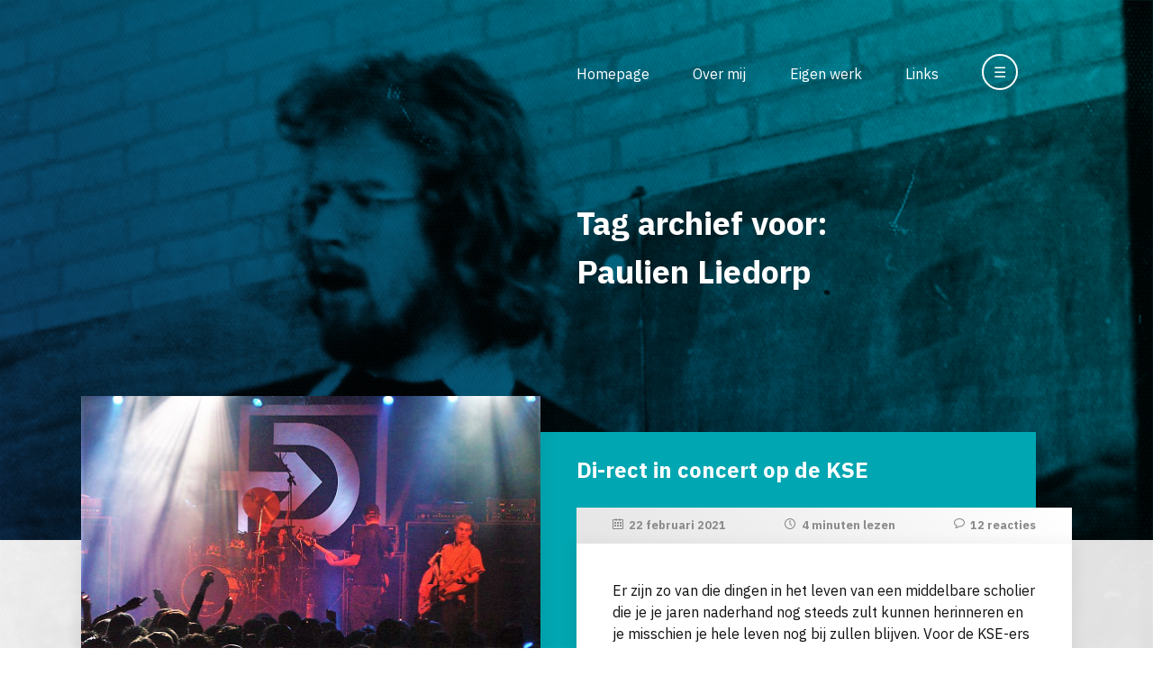

--- FILE ---
content_type: text/html; charset=UTF-8
request_url: https://www.sjaakjansen.nl/tag/paulien-liedorp/
body_size: 8855
content:
<!DOCTYPE html>
<html lang="nl_NL" style="margin-top: 0 !important;">

<head>
	<meta charset="utf-8">
	<title>
        Tag archief voor:   Paulien Liedorp - Meer dan 40 jaar tekenonderwijs…    </title>
	<meta name="author" content="Sjaak Jansen">
	<meta name="description" content="Een verzameling van archiefmateriaal voor iedereen die wil weten wat er nou eigenlijk bij tekenen te leren valt en hoe het er in de les aan toe gaat.">
	<meta name="viewport" content="width=device-width, initial-scale=1.0">
    <link href="https://fonts.googleapis.com/css2?family=IBM+Plex+Sans:ital,wght@0,200;0,400;0,700;1,200;1,400;1,700&display=swap" rel="stylesheet">
	<link rel="stylesheet" href="https://www.sjaakjansen.nl/wp-content/themes/sjaakjansen/style.css">
	<!--[if IE]>
		<link rel="stylesheet" type="text/css" href="https://www.sjaakjansen.nl/wp-content/themes/sjaakjansen/ie.css" />
	<![endif]-->
	<link rel="icon" type="image/x-icon" href="favicon.ico"/>
    <script src="https://ajax.googleapis.com/ajax/libs/jquery/3.4.1/jquery.min.js"></script>
    <meta name='robots' content='max-image-preview:large' />
<link rel="alternate" type="application/rss+xml" title="Meer dan 40 jaar tekenonderwijs… &raquo; Paulien Liedorp tag feed" href="https://www.sjaakjansen.nl/tag/paulien-liedorp/feed/" />
<style id='wp-img-auto-sizes-contain-inline-css' type='text/css'>
img:is([sizes=auto i],[sizes^="auto," i]){contain-intrinsic-size:3000px 1500px}
/*# sourceURL=wp-img-auto-sizes-contain-inline-css */
</style>
<style id='wp-emoji-styles-inline-css' type='text/css'>

	img.wp-smiley, img.emoji {
		display: inline !important;
		border: none !important;
		box-shadow: none !important;
		height: 1em !important;
		width: 1em !important;
		margin: 0 0.07em !important;
		vertical-align: -0.1em !important;
		background: none !important;
		padding: 0 !important;
	}
/*# sourceURL=wp-emoji-styles-inline-css */
</style>
<style id='wp-block-library-inline-css' type='text/css'>
:root{--wp-block-synced-color:#7a00df;--wp-block-synced-color--rgb:122,0,223;--wp-bound-block-color:var(--wp-block-synced-color);--wp-editor-canvas-background:#ddd;--wp-admin-theme-color:#007cba;--wp-admin-theme-color--rgb:0,124,186;--wp-admin-theme-color-darker-10:#006ba1;--wp-admin-theme-color-darker-10--rgb:0,107,160.5;--wp-admin-theme-color-darker-20:#005a87;--wp-admin-theme-color-darker-20--rgb:0,90,135;--wp-admin-border-width-focus:2px}@media (min-resolution:192dpi){:root{--wp-admin-border-width-focus:1.5px}}.wp-element-button{cursor:pointer}:root .has-very-light-gray-background-color{background-color:#eee}:root .has-very-dark-gray-background-color{background-color:#313131}:root .has-very-light-gray-color{color:#eee}:root .has-very-dark-gray-color{color:#313131}:root .has-vivid-green-cyan-to-vivid-cyan-blue-gradient-background{background:linear-gradient(135deg,#00d084,#0693e3)}:root .has-purple-crush-gradient-background{background:linear-gradient(135deg,#34e2e4,#4721fb 50%,#ab1dfe)}:root .has-hazy-dawn-gradient-background{background:linear-gradient(135deg,#faaca8,#dad0ec)}:root .has-subdued-olive-gradient-background{background:linear-gradient(135deg,#fafae1,#67a671)}:root .has-atomic-cream-gradient-background{background:linear-gradient(135deg,#fdd79a,#004a59)}:root .has-nightshade-gradient-background{background:linear-gradient(135deg,#330968,#31cdcf)}:root .has-midnight-gradient-background{background:linear-gradient(135deg,#020381,#2874fc)}:root{--wp--preset--font-size--normal:16px;--wp--preset--font-size--huge:42px}.has-regular-font-size{font-size:1em}.has-larger-font-size{font-size:2.625em}.has-normal-font-size{font-size:var(--wp--preset--font-size--normal)}.has-huge-font-size{font-size:var(--wp--preset--font-size--huge)}.has-text-align-center{text-align:center}.has-text-align-left{text-align:left}.has-text-align-right{text-align:right}.has-fit-text{white-space:nowrap!important}#end-resizable-editor-section{display:none}.aligncenter{clear:both}.items-justified-left{justify-content:flex-start}.items-justified-center{justify-content:center}.items-justified-right{justify-content:flex-end}.items-justified-space-between{justify-content:space-between}.screen-reader-text{border:0;clip-path:inset(50%);height:1px;margin:-1px;overflow:hidden;padding:0;position:absolute;width:1px;word-wrap:normal!important}.screen-reader-text:focus{background-color:#ddd;clip-path:none;color:#444;display:block;font-size:1em;height:auto;left:5px;line-height:normal;padding:15px 23px 14px;text-decoration:none;top:5px;width:auto;z-index:100000}html :where(.has-border-color){border-style:solid}html :where([style*=border-top-color]){border-top-style:solid}html :where([style*=border-right-color]){border-right-style:solid}html :where([style*=border-bottom-color]){border-bottom-style:solid}html :where([style*=border-left-color]){border-left-style:solid}html :where([style*=border-width]){border-style:solid}html :where([style*=border-top-width]){border-top-style:solid}html :where([style*=border-right-width]){border-right-style:solid}html :where([style*=border-bottom-width]){border-bottom-style:solid}html :where([style*=border-left-width]){border-left-style:solid}html :where(img[class*=wp-image-]){height:auto;max-width:100%}:where(figure){margin:0 0 1em}html :where(.is-position-sticky){--wp-admin--admin-bar--position-offset:var(--wp-admin--admin-bar--height,0px)}@media screen and (max-width:600px){html :where(.is-position-sticky){--wp-admin--admin-bar--position-offset:0px}}

/*# sourceURL=wp-block-library-inline-css */
</style><style id='global-styles-inline-css' type='text/css'>
:root{--wp--preset--aspect-ratio--square: 1;--wp--preset--aspect-ratio--4-3: 4/3;--wp--preset--aspect-ratio--3-4: 3/4;--wp--preset--aspect-ratio--3-2: 3/2;--wp--preset--aspect-ratio--2-3: 2/3;--wp--preset--aspect-ratio--16-9: 16/9;--wp--preset--aspect-ratio--9-16: 9/16;--wp--preset--color--black: #000000;--wp--preset--color--cyan-bluish-gray: #abb8c3;--wp--preset--color--white: #ffffff;--wp--preset--color--pale-pink: #f78da7;--wp--preset--color--vivid-red: #cf2e2e;--wp--preset--color--luminous-vivid-orange: #ff6900;--wp--preset--color--luminous-vivid-amber: #fcb900;--wp--preset--color--light-green-cyan: #7bdcb5;--wp--preset--color--vivid-green-cyan: #00d084;--wp--preset--color--pale-cyan-blue: #8ed1fc;--wp--preset--color--vivid-cyan-blue: #0693e3;--wp--preset--color--vivid-purple: #9b51e0;--wp--preset--gradient--vivid-cyan-blue-to-vivid-purple: linear-gradient(135deg,rgb(6,147,227) 0%,rgb(155,81,224) 100%);--wp--preset--gradient--light-green-cyan-to-vivid-green-cyan: linear-gradient(135deg,rgb(122,220,180) 0%,rgb(0,208,130) 100%);--wp--preset--gradient--luminous-vivid-amber-to-luminous-vivid-orange: linear-gradient(135deg,rgb(252,185,0) 0%,rgb(255,105,0) 100%);--wp--preset--gradient--luminous-vivid-orange-to-vivid-red: linear-gradient(135deg,rgb(255,105,0) 0%,rgb(207,46,46) 100%);--wp--preset--gradient--very-light-gray-to-cyan-bluish-gray: linear-gradient(135deg,rgb(238,238,238) 0%,rgb(169,184,195) 100%);--wp--preset--gradient--cool-to-warm-spectrum: linear-gradient(135deg,rgb(74,234,220) 0%,rgb(151,120,209) 20%,rgb(207,42,186) 40%,rgb(238,44,130) 60%,rgb(251,105,98) 80%,rgb(254,248,76) 100%);--wp--preset--gradient--blush-light-purple: linear-gradient(135deg,rgb(255,206,236) 0%,rgb(152,150,240) 100%);--wp--preset--gradient--blush-bordeaux: linear-gradient(135deg,rgb(254,205,165) 0%,rgb(254,45,45) 50%,rgb(107,0,62) 100%);--wp--preset--gradient--luminous-dusk: linear-gradient(135deg,rgb(255,203,112) 0%,rgb(199,81,192) 50%,rgb(65,88,208) 100%);--wp--preset--gradient--pale-ocean: linear-gradient(135deg,rgb(255,245,203) 0%,rgb(182,227,212) 50%,rgb(51,167,181) 100%);--wp--preset--gradient--electric-grass: linear-gradient(135deg,rgb(202,248,128) 0%,rgb(113,206,126) 100%);--wp--preset--gradient--midnight: linear-gradient(135deg,rgb(2,3,129) 0%,rgb(40,116,252) 100%);--wp--preset--font-size--small: 13px;--wp--preset--font-size--medium: 20px;--wp--preset--font-size--large: 36px;--wp--preset--font-size--x-large: 42px;--wp--preset--spacing--20: 0.44rem;--wp--preset--spacing--30: 0.67rem;--wp--preset--spacing--40: 1rem;--wp--preset--spacing--50: 1.5rem;--wp--preset--spacing--60: 2.25rem;--wp--preset--spacing--70: 3.38rem;--wp--preset--spacing--80: 5.06rem;--wp--preset--shadow--natural: 6px 6px 9px rgba(0, 0, 0, 0.2);--wp--preset--shadow--deep: 12px 12px 50px rgba(0, 0, 0, 0.4);--wp--preset--shadow--sharp: 6px 6px 0px rgba(0, 0, 0, 0.2);--wp--preset--shadow--outlined: 6px 6px 0px -3px rgb(255, 255, 255), 6px 6px rgb(0, 0, 0);--wp--preset--shadow--crisp: 6px 6px 0px rgb(0, 0, 0);}:where(.is-layout-flex){gap: 0.5em;}:where(.is-layout-grid){gap: 0.5em;}body .is-layout-flex{display: flex;}.is-layout-flex{flex-wrap: wrap;align-items: center;}.is-layout-flex > :is(*, div){margin: 0;}body .is-layout-grid{display: grid;}.is-layout-grid > :is(*, div){margin: 0;}:where(.wp-block-columns.is-layout-flex){gap: 2em;}:where(.wp-block-columns.is-layout-grid){gap: 2em;}:where(.wp-block-post-template.is-layout-flex){gap: 1.25em;}:where(.wp-block-post-template.is-layout-grid){gap: 1.25em;}.has-black-color{color: var(--wp--preset--color--black) !important;}.has-cyan-bluish-gray-color{color: var(--wp--preset--color--cyan-bluish-gray) !important;}.has-white-color{color: var(--wp--preset--color--white) !important;}.has-pale-pink-color{color: var(--wp--preset--color--pale-pink) !important;}.has-vivid-red-color{color: var(--wp--preset--color--vivid-red) !important;}.has-luminous-vivid-orange-color{color: var(--wp--preset--color--luminous-vivid-orange) !important;}.has-luminous-vivid-amber-color{color: var(--wp--preset--color--luminous-vivid-amber) !important;}.has-light-green-cyan-color{color: var(--wp--preset--color--light-green-cyan) !important;}.has-vivid-green-cyan-color{color: var(--wp--preset--color--vivid-green-cyan) !important;}.has-pale-cyan-blue-color{color: var(--wp--preset--color--pale-cyan-blue) !important;}.has-vivid-cyan-blue-color{color: var(--wp--preset--color--vivid-cyan-blue) !important;}.has-vivid-purple-color{color: var(--wp--preset--color--vivid-purple) !important;}.has-black-background-color{background-color: var(--wp--preset--color--black) !important;}.has-cyan-bluish-gray-background-color{background-color: var(--wp--preset--color--cyan-bluish-gray) !important;}.has-white-background-color{background-color: var(--wp--preset--color--white) !important;}.has-pale-pink-background-color{background-color: var(--wp--preset--color--pale-pink) !important;}.has-vivid-red-background-color{background-color: var(--wp--preset--color--vivid-red) !important;}.has-luminous-vivid-orange-background-color{background-color: var(--wp--preset--color--luminous-vivid-orange) !important;}.has-luminous-vivid-amber-background-color{background-color: var(--wp--preset--color--luminous-vivid-amber) !important;}.has-light-green-cyan-background-color{background-color: var(--wp--preset--color--light-green-cyan) !important;}.has-vivid-green-cyan-background-color{background-color: var(--wp--preset--color--vivid-green-cyan) !important;}.has-pale-cyan-blue-background-color{background-color: var(--wp--preset--color--pale-cyan-blue) !important;}.has-vivid-cyan-blue-background-color{background-color: var(--wp--preset--color--vivid-cyan-blue) !important;}.has-vivid-purple-background-color{background-color: var(--wp--preset--color--vivid-purple) !important;}.has-black-border-color{border-color: var(--wp--preset--color--black) !important;}.has-cyan-bluish-gray-border-color{border-color: var(--wp--preset--color--cyan-bluish-gray) !important;}.has-white-border-color{border-color: var(--wp--preset--color--white) !important;}.has-pale-pink-border-color{border-color: var(--wp--preset--color--pale-pink) !important;}.has-vivid-red-border-color{border-color: var(--wp--preset--color--vivid-red) !important;}.has-luminous-vivid-orange-border-color{border-color: var(--wp--preset--color--luminous-vivid-orange) !important;}.has-luminous-vivid-amber-border-color{border-color: var(--wp--preset--color--luminous-vivid-amber) !important;}.has-light-green-cyan-border-color{border-color: var(--wp--preset--color--light-green-cyan) !important;}.has-vivid-green-cyan-border-color{border-color: var(--wp--preset--color--vivid-green-cyan) !important;}.has-pale-cyan-blue-border-color{border-color: var(--wp--preset--color--pale-cyan-blue) !important;}.has-vivid-cyan-blue-border-color{border-color: var(--wp--preset--color--vivid-cyan-blue) !important;}.has-vivid-purple-border-color{border-color: var(--wp--preset--color--vivid-purple) !important;}.has-vivid-cyan-blue-to-vivid-purple-gradient-background{background: var(--wp--preset--gradient--vivid-cyan-blue-to-vivid-purple) !important;}.has-light-green-cyan-to-vivid-green-cyan-gradient-background{background: var(--wp--preset--gradient--light-green-cyan-to-vivid-green-cyan) !important;}.has-luminous-vivid-amber-to-luminous-vivid-orange-gradient-background{background: var(--wp--preset--gradient--luminous-vivid-amber-to-luminous-vivid-orange) !important;}.has-luminous-vivid-orange-to-vivid-red-gradient-background{background: var(--wp--preset--gradient--luminous-vivid-orange-to-vivid-red) !important;}.has-very-light-gray-to-cyan-bluish-gray-gradient-background{background: var(--wp--preset--gradient--very-light-gray-to-cyan-bluish-gray) !important;}.has-cool-to-warm-spectrum-gradient-background{background: var(--wp--preset--gradient--cool-to-warm-spectrum) !important;}.has-blush-light-purple-gradient-background{background: var(--wp--preset--gradient--blush-light-purple) !important;}.has-blush-bordeaux-gradient-background{background: var(--wp--preset--gradient--blush-bordeaux) !important;}.has-luminous-dusk-gradient-background{background: var(--wp--preset--gradient--luminous-dusk) !important;}.has-pale-ocean-gradient-background{background: var(--wp--preset--gradient--pale-ocean) !important;}.has-electric-grass-gradient-background{background: var(--wp--preset--gradient--electric-grass) !important;}.has-midnight-gradient-background{background: var(--wp--preset--gradient--midnight) !important;}.has-small-font-size{font-size: var(--wp--preset--font-size--small) !important;}.has-medium-font-size{font-size: var(--wp--preset--font-size--medium) !important;}.has-large-font-size{font-size: var(--wp--preset--font-size--large) !important;}.has-x-large-font-size{font-size: var(--wp--preset--font-size--x-large) !important;}
/*# sourceURL=global-styles-inline-css */
</style>

<style id='classic-theme-styles-inline-css' type='text/css'>
/*! This file is auto-generated */
.wp-block-button__link{color:#fff;background-color:#32373c;border-radius:9999px;box-shadow:none;text-decoration:none;padding:calc(.667em + 2px) calc(1.333em + 2px);font-size:1.125em}.wp-block-file__button{background:#32373c;color:#fff;text-decoration:none}
/*# sourceURL=/wp-includes/css/classic-themes.min.css */
</style>

<!-- OG: 3.3.8 -->
<meta property="og:type" content="website"><meta property="og:locale" content="nl_NL"><meta property="og:site_name" content="Meer dan 40 jaar tekenonderwijs…"><meta property="og:url" content="https://www.sjaakjansen.nl/tag/paulien-liedorp/"><meta property="og:title" content="Paulien Liedorp &#8211; Meer dan 40 jaar tekenonderwijs…">

<meta property="twitter:partner" content="ogwp"><meta property="twitter:title" content="Paulien Liedorp &#8211; Meer dan 40 jaar tekenonderwijs…"><meta property="twitter:url" content="https://www.sjaakjansen.nl/tag/paulien-liedorp/">
<meta itemprop="name" content="Paulien Liedorp &#8211; Meer dan 40 jaar tekenonderwijs…">
<!-- /OG -->

<link rel="https://api.w.org/" href="https://www.sjaakjansen.nl/wp-json/" /><link rel="alternate" title="JSON" type="application/json" href="https://www.sjaakjansen.nl/wp-json/wp/v2/tags/3454" /></head>

<body data-rsssl=1>
	<header>
        <div id="PageBackground"><img src="https://www.sjaakjansen.nl/wp-content/themes/sjaakjansen/images/sjaakjansen-background.png" /></div>
        
        <div id="Header">
            <nav>
                <ul id="MainNavigation">
                    <li><a href="/" title="Homepage">Homepage</a></li>
                    <li><a href="/over-mij/" title="Over mij">Over mij</a></li>
                    <li><a href="/eigen-werk/" title="Eigen werk">Eigen werk</a></li>
                    <li><a href="/links/" title="Links">Links</a></li>
                    <li><a title="Zoeken en bladeren" id="MainNavigationExpand"><span id="MainNavigationExpandOpen" class="MainNavigationExpansionToggle">&#x2630;</span><span id="MainNavigationExpandClose" style="display: none;" class="MainNavigationExpansionToggle">&#x2715;</span></a>
                    </li>
                </ul>
            </nav>
        </div>
        <div id="HeaderBackground"></div>
    </header>
    <div id="Wrapper">
        <section>
            <div id="PageHead">
                <div id="PageHeadInfo" class="MainNavigationExpansionToggle">
                    <h1 id="HomeTitle">
                        Tag archief voor:<br>  Paulien Liedorp                    </h1>
                </div>
                
                <div id="PageHeadExpanded" style="display: none;" class="MainNavigationExpansionToggle">
                    <div id="ExpandedArchives">
                        <div id="ArchiveDate">
                            <h4>Archief op datum</h4>
                            <select name="archive-dropdown" onChange='document.location.href=this.options[this.selectedIndex].value;'>
                                <option value="" disabled selected>Maand selecteren</option>
                                	<option value='https://www.sjaakjansen.nl/2026/01/'> januari 2026 &nbsp;(3)</option>
	<option value='https://www.sjaakjansen.nl/2025/12/'> december 2025 &nbsp;(3)</option>
	<option value='https://www.sjaakjansen.nl/2025/11/'> november 2025 &nbsp;(4)</option>
	<option value='https://www.sjaakjansen.nl/2025/10/'> oktober 2025 &nbsp;(5)</option>
	<option value='https://www.sjaakjansen.nl/2025/09/'> september 2025 &nbsp;(5)</option>
	<option value='https://www.sjaakjansen.nl/2025/08/'> augustus 2025 &nbsp;(2)</option>
	<option value='https://www.sjaakjansen.nl/2025/06/'> juni 2025 &nbsp;(6)</option>
	<option value='https://www.sjaakjansen.nl/2025/05/'> mei 2025 &nbsp;(4)</option>
	<option value='https://www.sjaakjansen.nl/2025/04/'> april 2025 &nbsp;(3)</option>
	<option value='https://www.sjaakjansen.nl/2025/03/'> maart 2025 &nbsp;(4)</option>
	<option value='https://www.sjaakjansen.nl/2025/02/'> februari 2025 &nbsp;(4)</option>
	<option value='https://www.sjaakjansen.nl/2025/01/'> januari 2025 &nbsp;(4)</option>
	<option value='https://www.sjaakjansen.nl/2024/12/'> december 2024 &nbsp;(3)</option>
	<option value='https://www.sjaakjansen.nl/2024/11/'> november 2024 &nbsp;(4)</option>
	<option value='https://www.sjaakjansen.nl/2024/10/'> oktober 2024 &nbsp;(3)</option>
	<option value='https://www.sjaakjansen.nl/2024/09/'> september 2024 &nbsp;(5)</option>
	<option value='https://www.sjaakjansen.nl/2024/08/'> augustus 2024 &nbsp;(2)</option>
	<option value='https://www.sjaakjansen.nl/2024/07/'> juli 2024 &nbsp;(1)</option>
	<option value='https://www.sjaakjansen.nl/2024/06/'> juni 2024 &nbsp;(4)</option>
	<option value='https://www.sjaakjansen.nl/2024/05/'> mei 2024 &nbsp;(4)</option>
	<option value='https://www.sjaakjansen.nl/2024/04/'> april 2024 &nbsp;(5)</option>
	<option value='https://www.sjaakjansen.nl/2024/03/'> maart 2024 &nbsp;(4)</option>
	<option value='https://www.sjaakjansen.nl/2024/02/'> februari 2024 &nbsp;(3)</option>
	<option value='https://www.sjaakjansen.nl/2024/01/'> januari 2024 &nbsp;(4)</option>
	<option value='https://www.sjaakjansen.nl/2023/12/'> december 2023 &nbsp;(3)</option>
	<option value='https://www.sjaakjansen.nl/2023/11/'> november 2023 &nbsp;(4)</option>
	<option value='https://www.sjaakjansen.nl/2023/10/'> oktober 2023 &nbsp;(5)</option>
	<option value='https://www.sjaakjansen.nl/2023/09/'> september 2023 &nbsp;(4)</option>
	<option value='https://www.sjaakjansen.nl/2023/08/'> augustus 2023 &nbsp;(1)</option>
	<option value='https://www.sjaakjansen.nl/2023/07/'> juli 2023 &nbsp;(3)</option>
	<option value='https://www.sjaakjansen.nl/2023/06/'> juni 2023 &nbsp;(4)</option>
	<option value='https://www.sjaakjansen.nl/2023/05/'> mei 2023 &nbsp;(5)</option>
	<option value='https://www.sjaakjansen.nl/2023/04/'> april 2023 &nbsp;(4)</option>
	<option value='https://www.sjaakjansen.nl/2023/03/'> maart 2023 &nbsp;(6)</option>
	<option value='https://www.sjaakjansen.nl/2023/02/'> februari 2023 &nbsp;(3)</option>
	<option value='https://www.sjaakjansen.nl/2023/01/'> januari 2023 &nbsp;(4)</option>
	<option value='https://www.sjaakjansen.nl/2022/12/'> december 2022 &nbsp;(4)</option>
	<option value='https://www.sjaakjansen.nl/2022/11/'> november 2022 &nbsp;(4)</option>
	<option value='https://www.sjaakjansen.nl/2022/10/'> oktober 2022 &nbsp;(5)</option>
	<option value='https://www.sjaakjansen.nl/2022/09/'> september 2022 &nbsp;(4)</option>
	<option value='https://www.sjaakjansen.nl/2022/07/'> juli 2022 &nbsp;(4)</option>
	<option value='https://www.sjaakjansen.nl/2022/06/'> juni 2022 &nbsp;(5)</option>
	<option value='https://www.sjaakjansen.nl/2022/05/'> mei 2022 &nbsp;(4)</option>
	<option value='https://www.sjaakjansen.nl/2022/04/'> april 2022 &nbsp;(6)</option>
	<option value='https://www.sjaakjansen.nl/2022/03/'> maart 2022 &nbsp;(4)</option>
	<option value='https://www.sjaakjansen.nl/2022/02/'> februari 2022 &nbsp;(4)</option>
	<option value='https://www.sjaakjansen.nl/2022/01/'> januari 2022 &nbsp;(5)</option>
	<option value='https://www.sjaakjansen.nl/2021/12/'> december 2021 &nbsp;(6)</option>
	<option value='https://www.sjaakjansen.nl/2021/11/'> november 2021 &nbsp;(7)</option>
	<option value='https://www.sjaakjansen.nl/2021/10/'> oktober 2021 &nbsp;(6)</option>
	<option value='https://www.sjaakjansen.nl/2021/09/'> september 2021 &nbsp;(6)</option>
	<option value='https://www.sjaakjansen.nl/2021/07/'> juli 2021 &nbsp;(9)</option>
	<option value='https://www.sjaakjansen.nl/2021/06/'> juni 2021 &nbsp;(9)</option>
	<option value='https://www.sjaakjansen.nl/2021/05/'> mei 2021 &nbsp;(6)</option>
	<option value='https://www.sjaakjansen.nl/2021/04/'> april 2021 &nbsp;(7)</option>
	<option value='https://www.sjaakjansen.nl/2021/03/'> maart 2021 &nbsp;(7)</option>
	<option value='https://www.sjaakjansen.nl/2021/02/'> februari 2021 &nbsp;(5)</option>
	<option value='https://www.sjaakjansen.nl/2021/01/'> januari 2021 &nbsp;(6)</option>
	<option value='https://www.sjaakjansen.nl/2020/12/'> december 2020 &nbsp;(4)</option>
	<option value='https://www.sjaakjansen.nl/2020/11/'> november 2020 &nbsp;(6)</option>
	<option value='https://www.sjaakjansen.nl/2020/10/'> oktober 2020 &nbsp;(6)</option>
	<option value='https://www.sjaakjansen.nl/2020/09/'> september 2020 &nbsp;(9)</option>
	<option value='https://www.sjaakjansen.nl/2020/08/'> augustus 2020 &nbsp;(2)</option>
	<option value='https://www.sjaakjansen.nl/2020/07/'> juli 2020 &nbsp;(4)</option>
	<option value='https://www.sjaakjansen.nl/2020/06/'> juni 2020 &nbsp;(10)</option>
	<option value='https://www.sjaakjansen.nl/2020/05/'> mei 2020 &nbsp;(7)</option>
	<option value='https://www.sjaakjansen.nl/2020/04/'> april 2020 &nbsp;(5)</option>
	<option value='https://www.sjaakjansen.nl/2020/03/'> maart 2020 &nbsp;(9)</option>
	<option value='https://www.sjaakjansen.nl/2020/02/'> februari 2020 &nbsp;(6)</option>
	<option value='https://www.sjaakjansen.nl/2020/01/'> januari 2020 &nbsp;(7)</option>
	<option value='https://www.sjaakjansen.nl/2019/12/'> december 2019 &nbsp;(4)</option>
	<option value='https://www.sjaakjansen.nl/2019/11/'> november 2019 &nbsp;(5)</option>
	<option value='https://www.sjaakjansen.nl/2019/10/'> oktober 2019 &nbsp;(5)</option>
	<option value='https://www.sjaakjansen.nl/2019/09/'> september 2019 &nbsp;(7)</option>
	<option value='https://www.sjaakjansen.nl/2019/08/'> augustus 2019 &nbsp;(4)</option>
	<option value='https://www.sjaakjansen.nl/2019/07/'> juli 2019 &nbsp;(2)</option>
	<option value='https://www.sjaakjansen.nl/2019/06/'> juni 2019 &nbsp;(8)</option>
	<option value='https://www.sjaakjansen.nl/2019/05/'> mei 2019 &nbsp;(6)</option>
	<option value='https://www.sjaakjansen.nl/2019/04/'> april 2019 &nbsp;(6)</option>
	<option value='https://www.sjaakjansen.nl/2019/03/'> maart 2019 &nbsp;(6)</option>
	<option value='https://www.sjaakjansen.nl/2019/02/'> februari 2019 &nbsp;(6)</option>
	<option value='https://www.sjaakjansen.nl/2019/01/'> januari 2019 &nbsp;(8)</option>
	<option value='https://www.sjaakjansen.nl/2018/12/'> december 2018 &nbsp;(4)</option>
	<option value='https://www.sjaakjansen.nl/2018/11/'> november 2018 &nbsp;(7)</option>
	<option value='https://www.sjaakjansen.nl/2018/10/'> oktober 2018 &nbsp;(4)</option>
	<option value='https://www.sjaakjansen.nl/2018/09/'> september 2018 &nbsp;(6)</option>
	<option value='https://www.sjaakjansen.nl/2018/08/'> augustus 2018 &nbsp;(4)</option>
	<option value='https://www.sjaakjansen.nl/2018/07/'> juli 2018 &nbsp;(2)</option>
	<option value='https://www.sjaakjansen.nl/2018/06/'> juni 2018 &nbsp;(8)</option>
	<option value='https://www.sjaakjansen.nl/2018/05/'> mei 2018 &nbsp;(7)</option>
	<option value='https://www.sjaakjansen.nl/2018/04/'> april 2018 &nbsp;(5)</option>
	<option value='https://www.sjaakjansen.nl/2018/03/'> maart 2018 &nbsp;(9)</option>
	<option value='https://www.sjaakjansen.nl/2018/02/'> februari 2018 &nbsp;(3)</option>
	<option value='https://www.sjaakjansen.nl/2018/01/'> januari 2018 &nbsp;(6)</option>
	<option value='https://www.sjaakjansen.nl/2017/12/'> december 2017 &nbsp;(4)</option>
	<option value='https://www.sjaakjansen.nl/2017/11/'> november 2017 &nbsp;(6)</option>
	<option value='https://www.sjaakjansen.nl/2017/10/'> oktober 2017 &nbsp;(7)</option>
	<option value='https://www.sjaakjansen.nl/2017/09/'> september 2017 &nbsp;(7)</option>
	<option value='https://www.sjaakjansen.nl/2017/08/'> augustus 2017 &nbsp;(1)</option>
	<option value='https://www.sjaakjansen.nl/2017/07/'> juli 2017 &nbsp;(3)</option>
	<option value='https://www.sjaakjansen.nl/2017/06/'> juni 2017 &nbsp;(7)</option>
	<option value='https://www.sjaakjansen.nl/2017/05/'> mei 2017 &nbsp;(6)</option>
	<option value='https://www.sjaakjansen.nl/2017/04/'> april 2017 &nbsp;(4)</option>
	<option value='https://www.sjaakjansen.nl/2017/03/'> maart 2017 &nbsp;(7)</option>
	<option value='https://www.sjaakjansen.nl/2017/02/'> februari 2017 &nbsp;(6)</option>
	<option value='https://www.sjaakjansen.nl/2017/01/'> januari 2017 &nbsp;(6)</option>
	<option value='https://www.sjaakjansen.nl/2016/12/'> december 2016 &nbsp;(4)</option>
	<option value='https://www.sjaakjansen.nl/2016/11/'> november 2016 &nbsp;(8)</option>
	<option value='https://www.sjaakjansen.nl/2016/10/'> oktober 2016 &nbsp;(6)</option>
	<option value='https://www.sjaakjansen.nl/2016/09/'> september 2016 &nbsp;(6)</option>
	<option value='https://www.sjaakjansen.nl/2016/07/'> juli 2016 &nbsp;(4)</option>
	<option value='https://www.sjaakjansen.nl/2016/06/'> juni 2016 &nbsp;(8)</option>
	<option value='https://www.sjaakjansen.nl/2016/05/'> mei 2016 &nbsp;(6)</option>
	<option value='https://www.sjaakjansen.nl/2016/04/'> april 2016 &nbsp;(8)</option>
	<option value='https://www.sjaakjansen.nl/2016/03/'> maart 2016 &nbsp;(9)</option>
	<option value='https://www.sjaakjansen.nl/2016/02/'> februari 2016 &nbsp;(6)</option>
	<option value='https://www.sjaakjansen.nl/2016/01/'> januari 2016 &nbsp;(8)</option>
	<option value='https://www.sjaakjansen.nl/2015/12/'> december 2015 &nbsp;(5)</option>
	<option value='https://www.sjaakjansen.nl/2015/11/'> november 2015 &nbsp;(8)</option>
	<option value='https://www.sjaakjansen.nl/2015/10/'> oktober 2015 &nbsp;(5)</option>
	<option value='https://www.sjaakjansen.nl/2015/09/'> september 2015 &nbsp;(7)</option>
	<option value='https://www.sjaakjansen.nl/2015/08/'> augustus 2015 &nbsp;(1)</option>
	<option value='https://www.sjaakjansen.nl/2015/07/'> juli 2015 &nbsp;(3)</option>
	<option value='https://www.sjaakjansen.nl/2015/06/'> juni 2015 &nbsp;(6)</option>
	<option value='https://www.sjaakjansen.nl/2015/05/'> mei 2015 &nbsp;(5)</option>
	<option value='https://www.sjaakjansen.nl/2015/04/'> april 2015 &nbsp;(6)</option>
	<option value='https://www.sjaakjansen.nl/2015/03/'> maart 2015 &nbsp;(7)</option>
	<option value='https://www.sjaakjansen.nl/2015/02/'> februari 2015 &nbsp;(6)</option>
	<option value='https://www.sjaakjansen.nl/2015/01/'> januari 2015 &nbsp;(6)</option>
	<option value='https://www.sjaakjansen.nl/2014/12/'> december 2014 &nbsp;(5)</option>
	<option value='https://www.sjaakjansen.nl/2014/11/'> november 2014 &nbsp;(7)</option>
	<option value='https://www.sjaakjansen.nl/2014/10/'> oktober 2014 &nbsp;(7)</option>
	<option value='https://www.sjaakjansen.nl/2014/09/'> september 2014 &nbsp;(7)</option>
	<option value='https://www.sjaakjansen.nl/2014/08/'> augustus 2014 &nbsp;(2)</option>
	<option value='https://www.sjaakjansen.nl/2014/07/'> juli 2014 &nbsp;(3)</option>
	<option value='https://www.sjaakjansen.nl/2014/06/'> juni 2014 &nbsp;(8)</option>
	<option value='https://www.sjaakjansen.nl/2014/05/'> mei 2014 &nbsp;(6)</option>
	<option value='https://www.sjaakjansen.nl/2014/04/'> april 2014 &nbsp;(7)</option>
	<option value='https://www.sjaakjansen.nl/2014/03/'> maart 2014 &nbsp;(6)</option>
	<option value='https://www.sjaakjansen.nl/2014/02/'> februari 2014 &nbsp;(7)</option>
	<option value='https://www.sjaakjansen.nl/2014/01/'> januari 2014 &nbsp;(7)</option>
	<option value='https://www.sjaakjansen.nl/2013/12/'> december 2013 &nbsp;(5)</option>
	<option value='https://www.sjaakjansen.nl/2013/11/'> november 2013 &nbsp;(8)</option>
	<option value='https://www.sjaakjansen.nl/2013/10/'> oktober 2013 &nbsp;(8)</option>
	<option value='https://www.sjaakjansen.nl/2013/09/'> september 2013 &nbsp;(8)</option>
	<option value='https://www.sjaakjansen.nl/2013/08/'> augustus 2013 &nbsp;(4)</option>
	<option value='https://www.sjaakjansen.nl/2013/06/'> juni 2013 &nbsp;(8)</option>
	<option value='https://www.sjaakjansen.nl/2013/05/'> mei 2013 &nbsp;(9)</option>
	<option value='https://www.sjaakjansen.nl/2013/04/'> april 2013 &nbsp;(8)</option>
	<option value='https://www.sjaakjansen.nl/2013/03/'> maart 2013 &nbsp;(8)</option>
	<option value='https://www.sjaakjansen.nl/2013/02/'> februari 2013 &nbsp;(8)</option>
	<option value='https://www.sjaakjansen.nl/2013/01/'> januari 2013 &nbsp;(7)</option>
	<option value='https://www.sjaakjansen.nl/2012/12/'> december 2012 &nbsp;(9)</option>
	<option value='https://www.sjaakjansen.nl/2012/11/'> november 2012 &nbsp;(14)</option>
	<option value='https://www.sjaakjansen.nl/2012/10/'> oktober 2012 &nbsp;(23)</option>
                            </select>
                        </div>
                        <div id="ArchiveCategory">
                            <h4>Archief op categorie</h4>
                            <select  name='cat' id='cat' class='postform'>
	<option value='-1'>Categorie selecteren</option>
	<option class="level-0" value="1">Willekeurig&nbsp;&nbsp;(110)</option>
	<option class="level-0" value="3">CV&nbsp;&nbsp;(14)</option>
	<option class="level-0" value="4">Lessen&nbsp;&nbsp;(674)</option>
	<option class="level-1" value="5">&nbsp;&nbsp;&nbsp;Tekenen&nbsp;&nbsp;(580)</option>
	<option class="level-2" value="6">&nbsp;&nbsp;&nbsp;&nbsp;&nbsp;&nbsp;Opdrachten&nbsp;&nbsp;(389)</option>
	<option class="level-2" value="7">&nbsp;&nbsp;&nbsp;&nbsp;&nbsp;&nbsp;Projecten&nbsp;&nbsp;(138)</option>
	<option class="level-2" value="8">&nbsp;&nbsp;&nbsp;&nbsp;&nbsp;&nbsp;Exposities&nbsp;&nbsp;(87)</option>
	<option class="level-2" value="9">&nbsp;&nbsp;&nbsp;&nbsp;&nbsp;&nbsp;Wedstrijden&nbsp;&nbsp;(26)</option>
	<option class="level-2" value="10">&nbsp;&nbsp;&nbsp;&nbsp;&nbsp;&nbsp;Excursies&nbsp;&nbsp;(12)</option>
	<option class="level-2" value="11">&nbsp;&nbsp;&nbsp;&nbsp;&nbsp;&nbsp;Publicaties&nbsp;&nbsp;(75)</option>
	<option class="level-2" value="55">&nbsp;&nbsp;&nbsp;&nbsp;&nbsp;&nbsp;Toneel&nbsp;&nbsp;(27)</option>
	<option class="level-1" value="12">&nbsp;&nbsp;&nbsp;CKV&nbsp;&nbsp;(44)</option>
	<option class="level-2" value="13">&nbsp;&nbsp;&nbsp;&nbsp;&nbsp;&nbsp;Opdrachten&nbsp;&nbsp;(24)</option>
	<option class="level-2" value="14">&nbsp;&nbsp;&nbsp;&nbsp;&nbsp;&nbsp;Projecten&nbsp;&nbsp;(13)</option>
	<option class="level-2" value="15">&nbsp;&nbsp;&nbsp;&nbsp;&nbsp;&nbsp;Wedstrijden&nbsp;&nbsp;(4)</option>
	<option class="level-1" value="16">&nbsp;&nbsp;&nbsp;Media educatie/cps&nbsp;&nbsp;(155)</option>
	<option class="level-2" value="17">&nbsp;&nbsp;&nbsp;&nbsp;&nbsp;&nbsp;Leerplan&nbsp;&nbsp;(14)</option>
	<option class="level-2" value="18">&nbsp;&nbsp;&nbsp;&nbsp;&nbsp;&nbsp;Opdrachten&nbsp;&nbsp;(40)</option>
	<option class="level-2" value="19">&nbsp;&nbsp;&nbsp;&nbsp;&nbsp;&nbsp;Wedstrijden&nbsp;&nbsp;(19)</option>
	<option class="level-2" value="20">&nbsp;&nbsp;&nbsp;&nbsp;&nbsp;&nbsp;Samenwerkingsverbanden&nbsp;&nbsp;(70)</option>
	<option class="level-2" value="21">&nbsp;&nbsp;&nbsp;&nbsp;&nbsp;&nbsp;Videoconferenties&nbsp;&nbsp;(4)</option>
	<option class="level-2" value="22">&nbsp;&nbsp;&nbsp;&nbsp;&nbsp;&nbsp;Projecten&nbsp;&nbsp;(49)</option>
	<option class="level-2" value="23">&nbsp;&nbsp;&nbsp;&nbsp;&nbsp;&nbsp;Publicaties&nbsp;&nbsp;(20)</option>
	<option class="level-0" value="24">Buitenschoolse activiteiten&nbsp;&nbsp;(446)</option>
	<option class="level-1" value="25">&nbsp;&nbsp;&nbsp;Projecten&nbsp;&nbsp;(225)</option>
	<option class="level-1" value="26">&nbsp;&nbsp;&nbsp;Wedstrijden&nbsp;&nbsp;(48)</option>
	<option class="level-1" value="27">&nbsp;&nbsp;&nbsp;Publicaties&nbsp;&nbsp;(85)</option>
	<option class="level-0" value="4878">Examens&nbsp;&nbsp;(1)</option>
</select>
                            <script type="text/javascript">
                                <!--
                                var dropdown = document.getElementById("cat");
                                function onCatChange() {
                                    if ( dropdown.options[dropdown.selectedIndex].value > 0 ) {
                                        location.href = "https://www.sjaakjansen.nl/?cat="+dropdown.options[dropdown.selectedIndex].value;
                                    }
                                }
                                dropdown.onchange = onCatChange;
                                -->
                            </script>
                        </div>
                    </div>
                    <div id="ExpandedSearch">
                        <h4>Zoeken in alle artikelen</h4>
                        <form id="ExpandedSearchForm" method="get" action="/index.php">
                            <input type="text" placeholder="Typ hier uw zoekopdracht…" id="SearchField" name="s" /><button type="submit" id="SearchButton"><img src="https://www.sjaakjansen.nl/wp-content/themes/sjaakjansen/images/magnifier.svg" class="Magnifier" /></button>
                        </form>
                    </div>
                </div>            </div>
        </section>
    
        <main>
            <div id="Articles">
                                <article>
                    <div class="Article" id="post-22432">
                        <div class="ArticleImage">
                            <a href="https://www.sjaakjansen.nl/2021/02/22/di-rect-in-concert-op-de-kse/" title="“Di-rect in concert op de KSE” verder lezen...”" class="ArticleImageLink">
                                <div class="ArticleImageWrap">
                                <img width="1024" height="768" src="https://www.sjaakjansen.nl/wp-content/uploads/2021/02/2004-01-DiRect-15.jpg" class="attachment-post-thumbnail size-post-thumbnail wp-post-image" alt="Vanuit de zaal" decoding="async" srcset="https://www.sjaakjansen.nl/wp-content/uploads/2021/02/2004-01-DiRect-15.jpg 1024w, https://www.sjaakjansen.nl/wp-content/uploads/2021/02/2004-01-DiRect-15-300x225.jpg 300w, https://www.sjaakjansen.nl/wp-content/uploads/2021/02/2004-01-DiRect-15-768x576.jpg 768w" sizes="(max-width: 1024px) 100vw, 1024px" />                                </div>
                            </a>
                        </div>
                        <div class="ArticleContent">
                            <div class="ArticleTitle">
                                <h2>Di-rect in concert op de KSE</h2>
                            </div>
                            <ul class="ArticleMeta">
                                <li class="Date">22 februari 2021</li>
                                <li class="ReadingTime">4 minuten lezen</li>
                                <li class="Comments"><a href="https://www.sjaakjansen.nl/2021/02/22/di-rect-in-concert-op-de-kse/#comments" title="Reacties">12 reacties</a></li>
                            </ul>
                            <div class="ArticleText">
                                <p>Er zijn zo van die dingen in het leven van een middelbare scholier die je je jaren naderhand nog steeds zult kunnen herinneren en je misschien je hele leven nog bij zullen blijven. Voor de KSE-ers die in 2004 op school zaten en erbij geweest zijn, zal het concert van Di-rect in de aula van de school, zonder meer tot die categorie horen. <a href="https://www.sjaakjansen.nl/2021/02/22/di-rect-in-concert-op-de-kse/#more-22432" class="more-link"><span aria-label="Meer lezen over Di-rect in concert op de KSE">(meer&hellip;)</span></a></p>
                                <a href="https://www.sjaakjansen.nl/2021/02/22/di-rect-in-concert-op-de-kse/" title="“Di-rect in concert op de KSE” verder lezen..." class="ReadMore"><span>Verder lezen</span> <img src="https://www.sjaakjansen.nl/wp-content/themes/sjaakjansen/images/arrow-right.svg" class="Arrow" /></a>
                            </div>
                        </div>
                    </div>
                </article>
                                            </div>
        </main>
        
        <nav>
            <div id="PageNavigation">
                				<div id="PageNavPrev"></div>
            </div>
        </nav>
    </div>


    <footer>
        <div id="FooterWrap">
            <div id="Footer">
                <div id="FooterLeft">
                    <h4 id="FooterTitle">Meer dan 40&nbsp;jaar tekenonderwijs</h4>
                    <p id="FooterCopyright">Copyright &copy; 2026 Sjaak Jansen</p>
                    <p id="FooterBuiltInfo"><a href="https://www.yvettejolie.nl" target="_blank" rel="nofollow">Deze website is ontworpen en gebouwd door Yvette&nbsp;Jolie, een oud leerling van Sjaak Jansen.</a></p>
                </div>

                <div id="FooterCenter">
                    <div id="FooterCenterWrap">
                        <h4>Navigatie</h4>
                        <ul id="FooterNavigation">
                            <li><a href="https://www.sjaakjansen.nl" title="Homepage">Homepage</a></li>
                            <li><a href="https://www.sjaakjansen.nl/over-mij" title="Over mij">Over mij</a></li>
                            <li><a href="https://www.sjaakjansen.nl/eigen-werk" title="Eigen werk">Eigen werk</a></li>
                            <li><a href="https://www.sjaakjansen.nl/links" title="Links">Links</a></li>
                            <li><a href="#" title="Naar boven">Naar boven</a></li>
                        </ul>
                    </div>
                </div>

                <div id="FooterRight">
					                </div>
            </div>
        </div>
    </footer>
	
    <script type="text/javascript">
        $( "#MainNavigationExpand" ).click(function() {
            if (!$('.MainNavigationExpansionToggle').is(':animated')) { 
                $(".MainNavigationExpansionToggle:visible").fadeToggle(300)
                $(".MainNavigationExpansionToggle:hidden").delay(300).fadeToggle(300)
            }
        });
        $('.alignleft a').on('mouseover', function(){
            $(this).parent().addClass('ImageHover');
        }).on('mouseout', function(){
            $(this).parent().removeClass('ImageHover');
        })
        $( "#PageMetaToggle span" ).click(function() {
            if (!$('.MainNavigationExpansionToggle').is(':animated')) { 
                $("#PageMeta:visible").slideToggle(300)
                $("#PageMeta:hidden").delay(300).slideToggle(300)
                $("#PageMetaToggleOpen:visible").fadeToggle(300)
                $("#PageMetaToggleOpen:hidden").delay(300).fadeToggle(300)
                $("#PageMetaToggleClose:visible").fadeToggle(300)
                $("#PageMetaToggleClose:hidden").delay(300).fadeToggle(300)
            }
        });
    </script>

    <script type="speculationrules">
{"prefetch":[{"source":"document","where":{"and":[{"href_matches":"/*"},{"not":{"href_matches":["/wp-*.php","/wp-admin/*","/wp-content/uploads/*","/wp-content/*","/wp-content/plugins/*","/wp-content/themes/sjaakjansen/*","/*\\?(.+)"]}},{"not":{"selector_matches":"a[rel~=\"nofollow\"]"}},{"not":{"selector_matches":".no-prefetch, .no-prefetch a"}}]},"eagerness":"conservative"}]}
</script>
<script id="wp-emoji-settings" type="application/json">
{"baseUrl":"https://s.w.org/images/core/emoji/17.0.2/72x72/","ext":".png","svgUrl":"https://s.w.org/images/core/emoji/17.0.2/svg/","svgExt":".svg","source":{"concatemoji":"https://www.sjaakjansen.nl/wp-includes/js/wp-emoji-release.min.js?ver=4eafda028497b2e8473426ae6494e485"}}
</script>
<script type="module">
/* <![CDATA[ */
/*! This file is auto-generated */
const a=JSON.parse(document.getElementById("wp-emoji-settings").textContent),o=(window._wpemojiSettings=a,"wpEmojiSettingsSupports"),s=["flag","emoji"];function i(e){try{var t={supportTests:e,timestamp:(new Date).valueOf()};sessionStorage.setItem(o,JSON.stringify(t))}catch(e){}}function c(e,t,n){e.clearRect(0,0,e.canvas.width,e.canvas.height),e.fillText(t,0,0);t=new Uint32Array(e.getImageData(0,0,e.canvas.width,e.canvas.height).data);e.clearRect(0,0,e.canvas.width,e.canvas.height),e.fillText(n,0,0);const a=new Uint32Array(e.getImageData(0,0,e.canvas.width,e.canvas.height).data);return t.every((e,t)=>e===a[t])}function p(e,t){e.clearRect(0,0,e.canvas.width,e.canvas.height),e.fillText(t,0,0);var n=e.getImageData(16,16,1,1);for(let e=0;e<n.data.length;e++)if(0!==n.data[e])return!1;return!0}function u(e,t,n,a){switch(t){case"flag":return n(e,"\ud83c\udff3\ufe0f\u200d\u26a7\ufe0f","\ud83c\udff3\ufe0f\u200b\u26a7\ufe0f")?!1:!n(e,"\ud83c\udde8\ud83c\uddf6","\ud83c\udde8\u200b\ud83c\uddf6")&&!n(e,"\ud83c\udff4\udb40\udc67\udb40\udc62\udb40\udc65\udb40\udc6e\udb40\udc67\udb40\udc7f","\ud83c\udff4\u200b\udb40\udc67\u200b\udb40\udc62\u200b\udb40\udc65\u200b\udb40\udc6e\u200b\udb40\udc67\u200b\udb40\udc7f");case"emoji":return!a(e,"\ud83e\u1fac8")}return!1}function f(e,t,n,a){let r;const o=(r="undefined"!=typeof WorkerGlobalScope&&self instanceof WorkerGlobalScope?new OffscreenCanvas(300,150):document.createElement("canvas")).getContext("2d",{willReadFrequently:!0}),s=(o.textBaseline="top",o.font="600 32px Arial",{});return e.forEach(e=>{s[e]=t(o,e,n,a)}),s}function r(e){var t=document.createElement("script");t.src=e,t.defer=!0,document.head.appendChild(t)}a.supports={everything:!0,everythingExceptFlag:!0},new Promise(t=>{let n=function(){try{var e=JSON.parse(sessionStorage.getItem(o));if("object"==typeof e&&"number"==typeof e.timestamp&&(new Date).valueOf()<e.timestamp+604800&&"object"==typeof e.supportTests)return e.supportTests}catch(e){}return null}();if(!n){if("undefined"!=typeof Worker&&"undefined"!=typeof OffscreenCanvas&&"undefined"!=typeof URL&&URL.createObjectURL&&"undefined"!=typeof Blob)try{var e="postMessage("+f.toString()+"("+[JSON.stringify(s),u.toString(),c.toString(),p.toString()].join(",")+"));",a=new Blob([e],{type:"text/javascript"});const r=new Worker(URL.createObjectURL(a),{name:"wpTestEmojiSupports"});return void(r.onmessage=e=>{i(n=e.data),r.terminate(),t(n)})}catch(e){}i(n=f(s,u,c,p))}t(n)}).then(e=>{for(const n in e)a.supports[n]=e[n],a.supports.everything=a.supports.everything&&a.supports[n],"flag"!==n&&(a.supports.everythingExceptFlag=a.supports.everythingExceptFlag&&a.supports[n]);var t;a.supports.everythingExceptFlag=a.supports.everythingExceptFlag&&!a.supports.flag,a.supports.everything||((t=a.source||{}).concatemoji?r(t.concatemoji):t.wpemoji&&t.twemoji&&(r(t.twemoji),r(t.wpemoji)))});
//# sourceURL=https://www.sjaakjansen.nl/wp-includes/js/wp-emoji-loader.min.js
/* ]]> */
</script>
</body>

</html>